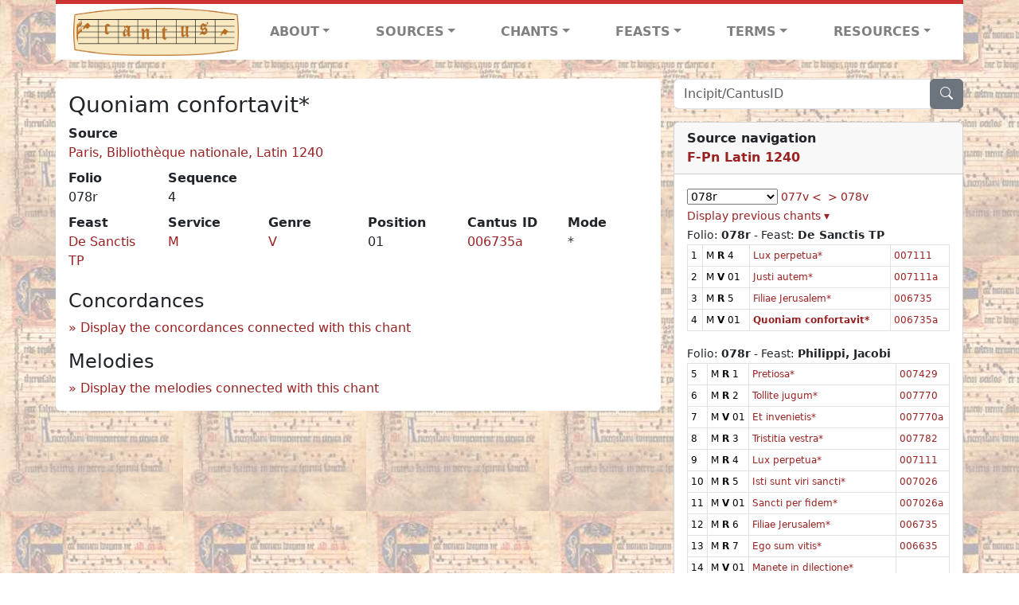

--- FILE ---
content_type: text/html; charset=utf-8
request_url: https://cantusdatabase.org/chant/405108
body_size: 207319
content:


<!DOCTYPE html>
<html lang="en">
    <head>
        
            <!-- Google tag (gtag.js) -->
            <script async src="https://www.googletagmanager.com/gtag/js?id=G-JXEY1VRT2W"></script>
            <script>
                window.dataLayer = window.dataLayer || [];

                function gtag() {
                    dataLayer.push(arguments);
                }
                gtag('js', new Date());

                gtag('config', 'G-JXEY1VRT2W');
            </script>
        
        
        <title>Quoniam confortavit* | Cantus Database</title>
        <!-- Required meta tags -->
        <meta name="google-site-verification"
              content="EwxpNpZ_ZOQnetVVLELGn5-aD_beT3EQqUuI6glkArI" />
        <meta charset="utf-8" />
        <meta name="viewport"
              content="width=device-width, initial-scale=1, shrink-to-fit=no" />
        <link rel="icon" href="/static/favicon.ico" />
        <!-- Bootstrap CSS -->
        <link href="https://cdn.jsdelivr.net/npm/bootstrap@5.3.3/dist/css/bootstrap.min.css"
              rel="stylesheet"
              integrity="sha384-QWTKZyjpPEjISv5WaRU9OFeRpok6YctnYmDr5pNlyT2bRjXh0JMhjY6hW+ALEwIH"
              crossorigin="anonymous" />
        <!-- bootstrap CSS for icons -->
        <link rel="stylesheet"
              href="https://cdn.jsdelivr.net/npm/bootstrap-icons@1.11.3/font/bootstrap-icons.min.css" />
        <!-- JS, Popper.js, and jQuery -->
        <script src="https://cdn.jsdelivr.net/npm/@popperjs/core@2.11.8/dist/umd/popper.min.js"
                integrity="sha384-I7E8VVD/ismYTF4hNIPjVp/Zjvgyol6VFvRkX/vR+Vc4jQkC+hVqc2pM8ODewa9r"
                crossorigin="anonymous"></script>
        <script src="https://cdn.jsdelivr.net/npm/bootstrap@5.3.3/dist/js/bootstrap.min.js"
                integrity="sha384-0pUGZvbkm6XF6gxjEnlmuGrJXVbNuzT9qBBavbLwCsOGabYfZo0T0to5eqruptLy"
                crossorigin="anonymous"></script>
        <link href="/static/css/style.css" rel="stylesheet" />
        <link href="/static/fonts/volpiano.css"
              rel="stylesheet"
              media="screen" />
        <link rel="preconnect" href="https://fonts.googleapis.com" />
        <link rel="preconnect" href="https://fonts.gstatic.com" crossorigin />
        <link href="https://fonts.googleapis.com/css2?family=Radio+Canada:ital,wght@0,300..700;1,300..700&display=swap"
              rel="stylesheet" />
        
    <script src="/static/js/chant_detail.js"></script>
    <link rel="stylesheet"
          href="https://cdn.jsdelivr.net/npm/bootstrap-icons@1.11.3/font/bootstrap-icons.min.css" />

    </head>
    <body>
        
            <header>
    <nav class="navbar navbar-expand-lg py-0">
        <div class="container bg-white border-top">
            
<a class="navbar-brand" href="/">
    <img class="img-fluid"
         src="/static/cantus-logo.png"
         alt="Cantus Database home"
         title="Cantus Database Home"
         loading="lazy" />
</a>
<!-- Hamburger button to show nav when screen is smaller-->
<button class="navbar-toggler"
        type="button"
        data-bs-toggle="collapse"
        data-bs-target="#navbar-links"
        aria-controls="navbarSupportedContent"
        aria-expanded="false"
        aria-label="Toggle navigation">
    <span class="navbar-toggler-icon"></span>
</button>
<ul class="collapse navbar-collapse navbar-nav text-lg-center align-items-start text-start"
    id="navbar-links">
    <!-- ABOUT -->
    <li class="nav-item dropdown flex-fill">
        <a class="nav-link dropdown-toggle fw-bold"
           href="#"
           id="navbarDropdownLinkAbout"
           role="button"
           data-bs-toggle="dropdown"
           aria-haspopup="true"
           aria-expanded="false">ABOUT</a>
        <div class="dropdown-menu" aria-labelledby="navbarDropdownLinkAbout">
            <a class="dropdown-item" href="/">Home</a>
            <a class="dropdown-item" href="/articles/">News</a>
            <a class="dropdown-item" href="/indexers/">Contributors</a>
            <a class="dropdown-item" href="/about/id-numbers/">ID Numbers: A History and
            Explanation</a>
            <a class="dropdown-item" href="/about/acknowledgements/">Acknowledgements</a>
            <a class="dropdown-item" href="/about/faq/">FAQ</a>
            <a class="dropdown-item"
               href="https://www.youtube.com/watch?v=iMmGrUxhPj4"
               target="_blank">Short Video
            Introduction (YouTube)</a>
            <a class="dropdown-item" href="/about/principles-of-indexing/">Basic Principles of Indexing</a>
            
        </div>
    </li>
    <!-- SOURCES -->
    <li class="nav-item dropdown flex-fill">
        <a class="nav-link dropdown-toggle fw-bold"
           href="#"
           id="navbarDropdownLinkSources"
           role="button"
           data-bs-toggle="dropdown"
           aria-haspopup="true"
           aria-expanded="false">SOURCES</a>
        <div class="dropdown-menu" aria-labelledby="navbarDropdownLinkSources">
            <a class="dropdown-item" href="/sources/?segment=4063">Cantus DB: Sources with Inventories</a>
            <a class="dropdown-item"
               href="/CanadianChantDB/">Canadian Chant Database</a>
            <a class="dropdown-item" href="/Cantorales/">Cantorales in the Americas and Beyond</a>
            <a class="dropdown-item" href="/sources/?segment=4064">Sequence Database (Clavis Sequentiarum by Calvin Bower)</a>
            <a class="dropdown-item" href="/sources/">All Sources</a>
        </div>
    </li>
    <!-- CHANTS -->
    <li class="nav-item dropdown flex-fill">
        <a class="nav-link dropdown-toggle fw-bold"
           href="#"
           id="navbarDropdownLinkChants"
           role="button"
           data-bs-toggle="dropdown"
           aria-haspopup="true"
           aria-expanded="false">CHANTS</a>
        <div class="dropdown-menu" aria-labelledby="navbarDropdownLinkChants">
            <a class="dropdown-item" href="/chant-search/">Chant Search</a>
            <a class="dropdown-item" href="/melody/">Search by melody</a>
            <a class="dropdown-item" href="/sequences/">Clavis Sequentiarum (Sequence Database by Calvin
            Bower)</a>
        </div>
    </li>
    <!-- FEASTS -->
    <li class="nav-item dropdown flex-fill">
        <a class="nav-link dropdown-toggle fw-bold"
           href="#"
           id="navbarDropdownLinkFeasts"
           role="button"
           data-bs-toggle="dropdown"
           aria-haspopup="true"
           aria-expanded="false">FEASTS</a>
        <div class="dropdown-menu" aria-labelledby="navbarDropdownLinkFeasts">
            <a class="dropdown-item" href="/feasts/">List of all feasts</a>
            <a class="dropdown-item" href="/feasts/?date=sanc">Sanctorale</a>
            <a class="dropdown-item" href="/feasts/?date=temp">Temporale</a>
        </div>
    </li>
    <!-- TERMS -->
    <li class="nav-item dropdown flex-fill">
        <a class="nav-link dropdown-toggle fw-bold"
           href="#"
           id="navbarDropdownLinkTerms"
           role="button"
           data-bs-toggle="dropdown"
           aria-haspopup="true"
           aria-expanded="false">TERMS</a>
        <div class="dropdown-menu" aria-labelledby="navbarDropdownLinkTerms">
            <a class="dropdown-item" href="/genres/">Genre abbreviations</a>
            <a class="dropdown-item" href="/services/">Service abbreviations</a>
            <a class="dropdown-item" href="/description/">Fields</a>
        </div>
    </li>
    <!-- RESOURCES -->
    <li class="nav-item dropdown flex-fill">
        <a class="nav-link dropdown-toggle fw-bold"
           href="#"
           id="navbarDropdownLinkResources"
           role="button"
           data-bs-toggle="dropdown"
           aria-haspopup="true"
           aria-expanded="false">RESOURCES</a>
        <div class="dropdown-menu dropdown-menu-end"
             aria-labelledby="navbarDropdownLinkResources">
            <a class="dropdown-item" href="/tutorial/">Tutorial for Cantus Contributors</a>
            <a class="dropdown-item" href="/documents/">Key Instructional Documents</a>
            <a class="dropdown-item"
               href="https://sites.google.com/view/cantus-procedures-manual/home"
               target="_blank">Cantus Database Procedures Manual</a>
            <a class="dropdown-item" href="/citations/">Citation Style</a>
            <a class="dropdown-item" href="/references/">References</a>
        </div>
    </li>
</ul>

        </div>
    </nav>
</header>

        
        <!-- Content goes here, using the extends tag from Django -->
        <main role="main" class="content d-flex">
            
    <div class="container my-4">
        <div class="row d-lg-block">
            <div class="col-lg-4 p-0 ps-lg-3 sidebar float-end">
                
    <div class="search-bar mb-3"><script src="/static/js/search_bar.js"></script>
<div class="position-relative">
    <form method="GET" action="/chant-search/" autocomplete="off">
        <div class="input-group">
            <input type="search"
                   class="form-control"
                   placeholder="Incipit/CantusID"
                   id="searchBar"
                   name="search_bar" />
            <div class="input-group-append">
                <button class="btn btn-secondary" type="submit">
                    <i class="bi bi-search"></i>
                </button>
            </div>
        </div>
    </form>
    <!--The chants returned by the ajax call go here-->
    <div id="chantsDiv" class="position-absolute z-1 w-100"></div>
</div>
</div>

            </div>
            <div class="p-3 mb-3 mb-lg-0 col-lg-8 bg-white rounded float-start">
                
    <!--Display "submit success" message -->
    
    
    <h3>Quoniam confortavit*</h3>
    <dl>
        <div class="row">
            
                <div class="col">
                    <dt>Source</dt>
                    <dd>
                        <a href="/source/123629">Paris, Bibliothèque nationale, Latin 1240</a>
                    </dd>
                </div>
            
            
        </div>
        <div class="row">
            
                <div class="col-lg-2 col-6">
                    <dt>Folio</dt>
                    <dd>
                        078r
                    </dd>
                </div>
            
            
                
                <div class="col-lg-2 col-6">
                    <dt>Sequence</dt>
                    <dd>
                        4
                    </dd>
                </div>
            
            
        </div>
        <div class="row">
            
                <div class="col-lg-2 col-6">
                    <dt>Feast</dt>
                    <dd>
                        <a href="/feast/1575"
                           title="Common of Saints, Eastertide">De Sanctis TP</a>
                    </dd>
                </div>
            
            
                <div class="col-lg-2 col-6">
                    <dt>Service</dt>
                    <dd>
                        <a href="/service/4153"
                           title="Matins">M</a>
                    </dd>
                </div>
            
            
                <div class="col-lg-2 col-6">
                    <dt>Genre</dt>
                    <dd>
                        <a href="/genre/161"
                           title="Responsory verse">V</a>
                    </dd>
                </div>
            
            
                <div class="col-lg-2 col-6">
                    <dt>Position</dt>
                    <dd>
                        01
                    </dd>
                </div>
            
            
                <div class="col-lg-2 col-6">
                    <dt>Cantus ID</dt>
                    <dd>
                        <a href="https://cantusindex.org/id/006735a" target="_blank">006735a</a>
                    </dd>
                </div>
            
            
                <div class="col-lg-2 col-6">
                    <dt>Mode</dt>
                    <dd>
                        *
                    </dd>
                </div>
            
        </div>
        <div class="row">
            
            
            
            
            
            
        </div>
        <div class="row">
            
            
        </div>
        
        
        
        <!-- See #1635. Temporarily disable volpiano display for this source. -->
        
        
        <!-- See #1635. Temporarily disable volpiano display for this source. -->
        
        
        
    </dl>
    
        <h4 id="concordances">Concordances</h4>
        <span id="concordancesLoadingStatus" class="d-none link-color"><b>Loading concordances...</b></span>
        <a id="concordanceButton"
           href="#"
           class="guillemet"
           onclick="getConcordances('006735a'); return false;">Display the concordances connected with this chant</a>
        <div id="concordancesDiv" class="mb-3">
            <div class="row">
                <div class="col-8" id="concordancesSummaryDiv"></div>
            </div>
            <div class="row">
                <div class="col" id="concordancesTableDiv"></div>
            </div>
        </div>
        <h4>Melodies</h4>
        <span id="melodyLoadingPrompt" class="d-none link-color"><b>Loading melodies...</b></span>
        <a id="melodyButton"
           href="#"
           class="guillemet"
           onclick="loadMelodies('006735a'); return false;">Display the melodies connected with this chant</a>
        <div id="melodyDiv"></div>
    

            </div>
            <div class="col-lg-4 p-0 ps-lg-3 sidebar float-end">
                
    
        <div class="card mb-3 w-100">
            <div class="card-header">
                <b>Source navigation</b>
                <br />
                
                    <a href="/source/123629"
                       title="Paris, Bibliothèque nationale, Latin 1240"> <b>F-Pn Latin 1240</b> </a>
                
            </div>
            
                <div class="card-body">
                    <small>
                        <!--a small selector of all folios of this source-->
                        <select name="folios"
                                id="folioSelect"
                                class="w-30"
                                onchange="jumpToFolio('123629')">
                            <option value="">Select a folio</option>
                            
                                
                                    <option value="066r">066r</option>
                                
                            
                                
                                    <option value="066v">066v</option>
                                
                            
                                
                                    <option value="067r">067r</option>
                                
                            
                                
                                    <option value="067v">067v</option>
                                
                            
                                
                                    <option value="068r">068r</option>
                                
                            
                                
                                    <option value="068v">068v</option>
                                
                            
                                
                                    <option value="069r">069r</option>
                                
                            
                                
                                    <option value="069v">069v</option>
                                
                            
                                
                                    <option value="070r">070r</option>
                                
                            
                                
                                    <option value="070v">070v</option>
                                
                            
                                
                                    <option value="071r">071r</option>
                                
                            
                                
                                    <option value="071v">071v</option>
                                
                            
                                
                                    <option value="072r">072r</option>
                                
                            
                                
                                    <option value="072v">072v</option>
                                
                            
                                
                                    <option value="073r">073r</option>
                                
                            
                                
                                    <option value="073v">073v</option>
                                
                            
                                
                                    <option value="074r">074r</option>
                                
                            
                                
                                    <option value="074v">074v</option>
                                
                            
                                
                                    <option value="075r">075r</option>
                                
                            
                                
                                    <option value="075v">075v</option>
                                
                            
                                
                                    <option value="076r">076r</option>
                                
                            
                                
                                    <option value="076v">076v</option>
                                
                            
                                
                                    <option value="077r">077r</option>
                                
                            
                                
                                    <option value="077v">077v</option>
                                
                            
                                
                                    <option selected value="078r">078r</option>
                                
                            
                                
                                    <option value="078v">078v</option>
                                
                            
                        </select>
                        
                            <a href="/source/123629/chants/?folio=077v">077v <</a>
                        
                        
                            &nbsp;<a href="/source/123629/chants/?folio=078v">> 078v</a>
                        
                        
                        
                            <br />
                            <div id="previousDiv" style="display:none">
                                
                                    Folio: <b>077v</b> - Feast: <b>Sabbato in Albis</b>
                                    <table class="table table-sm small table-bordered">
                                        
                                            <tr>
                                                <td>1</td>
                                                <td>
                                                    <span title="Antiphons for the Magnificat or Benedictus (&quot;in evangelio&quot;)">
                                                        E
                                                    </span>
                                                    <b title="Antiphon">A</b>
                                                    1
                                                </td>
                                                <td>
                                                    <a href="/chant/405055">Currebant duo*</a>
                                                </td>
                                                <td>
                                                    <a href="https://cantusindex.org/id/002081" target="_blank">
                                                        002081
                                                    </a>
                                                </td>
                                            </tr>
                                        
                                            <tr>
                                                <td>2</td>
                                                <td>
                                                    <span title="Antiphons for the Magnificat or Benedictus (&quot;in evangelio&quot;)">
                                                        E
                                                    </span>
                                                    <b title="Antiphon">A</b>
                                                    2
                                                </td>
                                                <td>
                                                    <a href="/chant/405056">Jesum qui crucifixus*</a>
                                                </td>
                                                <td>
                                                    <a href="https://cantusindex.org/id/003484" target="_blank">
                                                        003484
                                                    </a>
                                                </td>
                                            </tr>
                                        
                                            <tr>
                                                <td>3</td>
                                                <td>
                                                    <span title="Antiphons for the Magnificat or Benedictus (&quot;in evangelio&quot;)">
                                                        E
                                                    </span>
                                                    <b title="Antiphon">A</b>
                                                    3
                                                </td>
                                                <td>
                                                    <a href="/chant/405057">Cum esset sero*</a>
                                                </td>
                                                <td>
                                                    <a href="https://cantusindex.org/id/002002" target="_blank">
                                                        002002
                                                    </a>
                                                </td>
                                            </tr>
                                        
                                    </table>
                                
                                    Folio: <b>077v</b> - Feast: <b>Octava Paschae</b>
                                    <table class="table table-sm small table-bordered">
                                        
                                            <tr>
                                                <td>4</td>
                                                <td>
                                                    <span title="Matins">
                                                        M
                                                    </span>
                                                    <b title="Invitatory antiphon">I</b>
                                                    
                                                </td>
                                                <td>
                                                    <a href="/chant/405058">Alleluia ii</a>
                                                </td>
                                                <td>
                                                    <a href="https://cantusindex.org/id/001022" target="_blank">
                                                        001022
                                                    </a>
                                                </td>
                                            </tr>
                                        
                                            <tr>
                                                <td>5</td>
                                                <td>
                                                    <span title="Antiphons for the Magnificat or Benedictus (&quot;in evangelio&quot;)">
                                                        E
                                                    </span>
                                                    <b title="Antiphon">A</b>
                                                    1
                                                </td>
                                                <td>
                                                    <a href="/chant/405059">Mitte manum tuam*</a>
                                                </td>
                                                <td>
                                                    <a href="https://cantusindex.org/id/003797" target="_blank">
                                                        003797
                                                    </a>
                                                </td>
                                            </tr>
                                        
                                            <tr>
                                                <td>6</td>
                                                <td>
                                                    <span title="Antiphons for the Magnificat or Benedictus (&quot;in evangelio&quot;)">
                                                        E
                                                    </span>
                                                    <b title="Antiphon">A</b>
                                                    2
                                                </td>
                                                <td>
                                                    <a href="/chant/405060">Quia vidisti me*</a>
                                                </td>
                                                <td>
                                                    <a href="https://cantusindex.org/id/004513" target="_blank">
                                                        004513
                                                    </a>
                                                </td>
                                            </tr>
                                        
                                            <tr>
                                                <td>7</td>
                                                <td>
                                                    <span title="Antiphons for the Magnificat or Benedictus (&quot;in evangelio&quot;)">
                                                        E
                                                    </span>
                                                    <b title="Antiphon">A</b>
                                                    3
                                                </td>
                                                <td>
                                                    <a href="/chant/405061">Misi digitum meum*</a>
                                                </td>
                                                <td>
                                                    <a href="https://cantusindex.org/id/003782" target="_blank">
                                                        003782
                                                    </a>
                                                </td>
                                            </tr>
                                        
                                            <tr>
                                                <td>8</td>
                                                <td>
                                                    <span title="Antiphons for the Magnificat or Benedictus (&quot;in evangelio&quot;)">
                                                        E
                                                    </span>
                                                    <b title="Antiphon">A</b>
                                                    4
                                                </td>
                                                <td>
                                                    <a href="/chant/405062">Multa quidem*</a>
                                                </td>
                                                <td>
                                                    <a href="https://cantusindex.org/id/003828" target="_blank">
                                                        003828
                                                    </a>
                                                </td>
                                            </tr>
                                        
                                            <tr>
                                                <td>9</td>
                                                <td>
                                                    <span title="Antiphons for the Magnificat or Benedictus (&quot;in evangelio&quot;)">
                                                        E
                                                    </span>
                                                    <b title="Antiphon">A</b>
                                                    5
                                                </td>
                                                <td>
                                                    <a href="/chant/405063">Haec autem scripta sunt*</a>
                                                </td>
                                                <td>
                                                    <a href="https://cantusindex.org/id/002993" target="_blank">
                                                        002993
                                                    </a>
                                                </td>
                                            </tr>
                                        
                                    </table>
                                
                                    Folio: <b>077v</b> - Feast: <b>In tempore Paschae</b>
                                    <table class="table table-sm small table-bordered">
                                        
                                            <tr>
                                                <td>10</td>
                                                <td>
                                                    <span title="Antiphons for the Magnificat or Benedictus (&quot;in evangelio&quot;)">
                                                        E
                                                    </span>
                                                    <b title="Antiphon">A</b>
                                                    1
                                                </td>
                                                <td>
                                                    <a href="/chant/405064">Surgens autem*</a>
                                                </td>
                                                <td>
                                                    <a href="https://cantusindex.org/id/005075" target="_blank">
                                                        005075
                                                    </a>
                                                </td>
                                            </tr>
                                        
                                            <tr>
                                                <td>11</td>
                                                <td>
                                                    <span title="Antiphons for the Magnificat or Benedictus (&quot;in evangelio&quot;)">
                                                        E
                                                    </span>
                                                    <b title="Antiphon">A</b>
                                                    2
                                                </td>
                                                <td>
                                                    <a href="/chant/405065">Post dies octo*</a>
                                                </td>
                                                <td>
                                                    <a href="https://cantusindex.org/id/004326" target="_blank">
                                                        004326
                                                    </a>
                                                </td>
                                            </tr>
                                        
                                            <tr>
                                                <td>12</td>
                                                <td>
                                                    <span title="Antiphons for the Magnificat or Benedictus (&quot;in evangelio&quot;)">
                                                        E
                                                    </span>
                                                    <b title="Antiphon">A</b>
                                                    3
                                                </td>
                                                <td>
                                                    <a href="/chant/405066">Et ingressae*</a>
                                                </td>
                                                <td>
                                                    <a href="https://cantusindex.org/id/002707" target="_blank">
                                                        002707
                                                    </a>
                                                </td>
                                            </tr>
                                        
                                            <tr>
                                                <td>13</td>
                                                <td>
                                                    <span title="Antiphons for the Magnificat or Benedictus (&quot;in evangelio&quot;)">
                                                        E
                                                    </span>
                                                    <b title="Antiphon">A</b>
                                                    4
                                                </td>
                                                <td>
                                                    <a href="/chant/405067">Alleluia noli flere*</a>
                                                </td>
                                                <td>
                                                    <a href="https://cantusindex.org/id/001348" target="_blank">
                                                        001348
                                                    </a>
                                                </td>
                                            </tr>
                                        
                                            <tr>
                                                <td>14</td>
                                                <td>
                                                    <span title="Antiphons for the Magnificat or Benedictus (&quot;in evangelio&quot;)">
                                                        E
                                                    </span>
                                                    <b title="Antiphon">A</b>
                                                    5
                                                </td>
                                                <td>
                                                    <a href="/chant/405068">Ite nuntiate*</a>
                                                </td>
                                                <td>
                                                    <a href="https://cantusindex.org/id/003462" target="_blank">
                                                        003462
                                                    </a>
                                                </td>
                                            </tr>
                                        
                                            <tr>
                                                <td>15</td>
                                                <td>
                                                    <span title="Antiphons for the Magnificat or Benedictus (&quot;in evangelio&quot;)">
                                                        E
                                                    </span>
                                                    <b title="Antiphon">A</b>
                                                    6
                                                </td>
                                                <td>
                                                    <a href="/chant/405069">Ardens est*</a>
                                                </td>
                                                <td>
                                                    <a href="https://cantusindex.org/id/001479" target="_blank">
                                                        001479
                                                    </a>
                                                </td>
                                            </tr>
                                        
                                            <tr>
                                                <td>16</td>
                                                <td>
                                                    <span title="Antiphons for the Magnificat or Benedictus (&quot;in evangelio&quot;)">
                                                        E
                                                    </span>
                                                    <b title="Antiphon">A</b>
                                                    7
                                                </td>
                                                <td>
                                                    <a href="/chant/405070">Alleluia lapis revolutus*</a>
                                                </td>
                                                <td>
                                                    <a href="https://cantusindex.org/id/001345" target="_blank">
                                                        001345
                                                    </a>
                                                </td>
                                            </tr>
                                        
                                            <tr>
                                                <td>17</td>
                                                <td>
                                                    <span title="Antiphons for the Magnificat or Benedictus (&quot;in evangelio&quot;)">
                                                        E
                                                    </span>
                                                    <b title="Antiphon">A</b>
                                                    8
                                                </td>
                                                <td>
                                                    <a href="/chant/405071">Surrexit Christus*</a>
                                                </td>
                                                <td>
                                                    <a href="https://cantusindex.org/id/005077" target="_blank">
                                                        005077
                                                    </a>
                                                </td>
                                            </tr>
                                        
                                            <tr>
                                                <td>18</td>
                                                <td>
                                                    <span title="Antiphons for the Magnificat or Benedictus (&quot;in evangelio&quot;)">
                                                        E
                                                    </span>
                                                    <b title="Antiphon">A</b>
                                                    9
                                                </td>
                                                <td>
                                                    <a href="/chant/405072">Surrexit dominus de*</a>
                                                </td>
                                                <td>
                                                    <a href="https://cantusindex.org/id/005079" target="_blank">
                                                        005079
                                                    </a>
                                                </td>
                                            </tr>
                                        
                                    </table>
                                
                                    Folio: <b>077v</b> - Feast: <b>Dom. 2 p. Pascha</b>
                                    <table class="table table-sm small table-bordered">
                                        
                                            <tr>
                                                <td>19</td>
                                                <td>
                                                    <span title="Antiphons for the Magnificat or Benedictus (&quot;in evangelio&quot;)">
                                                        E
                                                    </span>
                                                    <b title="Antiphon">A</b>
                                                    1
                                                </td>
                                                <td>
                                                    <a href="/chant/405073">Ego sum pastor bonus*</a>
                                                </td>
                                                <td>
                                                    <a href="https://cantusindex.org/id/None" target="_blank">
                                                        
                                                    </a>
                                                </td>
                                            </tr>
                                        
                                            <tr>
                                                <td>20</td>
                                                <td>
                                                    <span title="Antiphons for the Magnificat or Benedictus (&quot;in evangelio&quot;)">
                                                        E
                                                    </span>
                                                    <b title="Antiphon">A</b>
                                                    2
                                                </td>
                                                <td>
                                                    <a href="/chant/405074">Ego sum pastor bonus*</a>
                                                </td>
                                                <td>
                                                    <a href="https://cantusindex.org/id/None" target="_blank">
                                                        
                                                    </a>
                                                </td>
                                            </tr>
                                        
                                            <tr>
                                                <td>21</td>
                                                <td>
                                                    <span title="Antiphons for the Magnificat or Benedictus (&quot;in evangelio&quot;)">
                                                        E
                                                    </span>
                                                    <b title="Antiphon">A</b>
                                                    3
                                                </td>
                                                <td>
                                                    <a href="/chant/405075">Ego sum pastor ovium*</a>
                                                </td>
                                                <td>
                                                    <a href="https://cantusindex.org/id/002598" target="_blank">
                                                        002598
                                                    </a>
                                                </td>
                                            </tr>
                                        
                                            <tr>
                                                <td>22</td>
                                                <td>
                                                    <span title="Antiphons for the Magnificat or Benedictus (&quot;in evangelio&quot;)">
                                                        E
                                                    </span>
                                                    <b title="Antiphon">A</b>
                                                    4
                                                </td>
                                                <td>
                                                    <a href="/chant/405076">Pastor bonus*</a>
                                                </td>
                                                <td>
                                                    <a href="https://cantusindex.org/id/004223" target="_blank">
                                                        004223
                                                    </a>
                                                </td>
                                            </tr>
                                        
                                            <tr>
                                                <td>23</td>
                                                <td>
                                                    <span title="Antiphons for the Magnificat or Benedictus (&quot;in evangelio&quot;)">
                                                        E
                                                    </span>
                                                    <b title="Antiphon">A</b>
                                                    5
                                                </td>
                                                <td>
                                                    <a href="/chant/405077">Mercennarius est*</a>
                                                </td>
                                                <td>
                                                    <a href="https://cantusindex.org/id/003747" target="_blank">
                                                        003747
                                                    </a>
                                                </td>
                                            </tr>
                                        
                                            <tr>
                                                <td>24</td>
                                                <td>
                                                    <span title="Antiphons for the Magnificat or Benedictus (&quot;in evangelio&quot;)">
                                                        E
                                                    </span>
                                                    <b title="Antiphon">A</b>
                                                    6
                                                </td>
                                                <td>
                                                    <a href="/chant/405078">Sicut novit me pater*</a>
                                                </td>
                                                <td>
                                                    <a href="https://cantusindex.org/id/004943" target="_blank">
                                                        004943
                                                    </a>
                                                </td>
                                            </tr>
                                        
                                            <tr>
                                                <td>25</td>
                                                <td>
                                                    <span title="Antiphons for the Magnificat or Benedictus (&quot;in evangelio&quot;)">
                                                        E
                                                    </span>
                                                    <b title="Antiphon">A</b>
                                                    7
                                                </td>
                                                <td>
                                                    <a href="/chant/405079">Alias oves*</a>
                                                </td>
                                                <td>
                                                    <a href="https://cantusindex.org/id/001320" target="_blank">
                                                        001320
                                                    </a>
                                                </td>
                                            </tr>
                                        
                                            <tr>
                                                <td>26</td>
                                                <td>
                                                    <span title="Antiphons for the Magnificat or Benedictus (&quot;in evangelio&quot;)">
                                                        E
                                                    </span>
                                                    <b title="Antiphon">A</b>
                                                    8
                                                </td>
                                                <td>
                                                    <a href="/chant/405080">Alias oves habeo*</a>
                                                </td>
                                                <td>
                                                    <a href="https://cantusindex.org/id/001320" target="_blank">
                                                        001320
                                                    </a>
                                                </td>
                                            </tr>
                                        
                                    </table>
                                
                                    Folio: <b>077v</b> - Feast: <b>Dom. 3 p. Pascha</b>
                                    <table class="table table-sm small table-bordered">
                                        
                                            <tr>
                                                <td>27</td>
                                                <td>
                                                    <span title="Antiphons for the Magnificat or Benedictus (&quot;in evangelio&quot;)">
                                                        E
                                                    </span>
                                                    <b title="Antiphon">A</b>
                                                    1
                                                </td>
                                                <td>
                                                    <a href="/chant/405081">Modicum et non videbitis*</a>
                                                </td>
                                                <td>
                                                    <a href="https://cantusindex.org/id/None" target="_blank">
                                                        
                                                    </a>
                                                </td>
                                            </tr>
                                        
                                            <tr>
                                                <td>28</td>
                                                <td>
                                                    <span title="Antiphons for the Magnificat or Benedictus (&quot;in evangelio&quot;)">
                                                        E
                                                    </span>
                                                    <b title="Antiphon">A</b>
                                                    2
                                                </td>
                                                <td>
                                                    <a href="/chant/405082">Amen amen dico vobis*</a>
                                                </td>
                                                <td>
                                                    <a href="https://cantusindex.org/id/001375" target="_blank">
                                                        001375
                                                    </a>
                                                </td>
                                            </tr>
                                        
                                            <tr>
                                                <td>29</td>
                                                <td>
                                                    <span title="Antiphons for the Magnificat or Benedictus (&quot;in evangelio&quot;)">
                                                        E
                                                    </span>
                                                    <b title="Antiphon">A</b>
                                                    3
                                                </td>
                                                <td>
                                                    <a href="/chant/405083">Tristitia vestra*</a>
                                                </td>
                                                <td>
                                                    <a href="https://cantusindex.org/id/005190" target="_blank">
                                                        005190
                                                    </a>
                                                </td>
                                            </tr>
                                        
                                            <tr>
                                                <td>30</td>
                                                <td>
                                                    <span title="Antiphons for the Magnificat or Benedictus (&quot;in evangelio&quot;)">
                                                        E
                                                    </span>
                                                    <b title="Antiphon">A</b>
                                                    4
                                                </td>
                                                <td>
                                                    <a href="/chant/405084">Iterum autem*</a>
                                                </td>
                                                <td>
                                                    <a href="https://cantusindex.org/id/003465" target="_blank">
                                                        003465
                                                    </a>
                                                </td>
                                            </tr>
                                        
                                            <tr>
                                                <td>31</td>
                                                <td>
                                                    <span title="Antiphons for the Magnificat or Benedictus (&quot;in evangelio&quot;)">
                                                        E
                                                    </span>
                                                    <b title="Antiphon">A</b>
                                                    5
                                                </td>
                                                <td>
                                                    <a href="/chant/405085">Iterum videbo*</a>
                                                </td>
                                                <td>
                                                    <a href="https://cantusindex.org/id/003464" target="_blank">
                                                        003464
                                                    </a>
                                                </td>
                                            </tr>
                                        
                                    </table>
                                
                                    Folio: <b>077v</b> - Feast: <b>Dom. 4 p. Pascha</b>
                                    <table class="table table-sm small table-bordered">
                                        
                                            <tr>
                                                <td>32</td>
                                                <td>
                                                    <span title="Antiphons for the Magnificat or Benedictus (&quot;in evangelio&quot;)">
                                                        E
                                                    </span>
                                                    <b title="Antiphon">A</b>
                                                    1
                                                </td>
                                                <td>
                                                    <a href="/chant/405086">Vado ad eum qui misit*</a>
                                                </td>
                                                <td>
                                                    <a href="https://cantusindex.org/id/None" target="_blank">
                                                        
                                                    </a>
                                                </td>
                                            </tr>
                                        
                                            <tr>
                                                <td>33</td>
                                                <td>
                                                    <span title="Antiphons for the Magnificat or Benedictus (&quot;in evangelio&quot;)">
                                                        E
                                                    </span>
                                                    <b title="Antiphon">A</b>
                                                    2
                                                </td>
                                                <td>
                                                    <a href="/chant/405087">Ego veritatem dico*</a>
                                                </td>
                                                <td>
                                                    <a href="https://cantusindex.org/id/None" target="_blank">
                                                        
                                                    </a>
                                                </td>
                                            </tr>
                                        
                                            <tr>
                                                <td>34</td>
                                                <td>
                                                    <span title="Antiphons for the Magnificat or Benedictus (&quot;in evangelio&quot;)">
                                                        E
                                                    </span>
                                                    <b title="Antiphon">A</b>
                                                    3
                                                </td>
                                                <td>
                                                    <a href="/chant/405088">Dum venerit paraclitus*</a>
                                                </td>
                                                <td>
                                                    <a href="https://cantusindex.org/id/None" target="_blank">
                                                        
                                                    </a>
                                                </td>
                                            </tr>
                                        
                                            <tr>
                                                <td>35</td>
                                                <td>
                                                    <span title="Antiphons for the Magnificat or Benedictus (&quot;in evangelio&quot;)">
                                                        E
                                                    </span>
                                                    <b title="Antiphon">A</b>
                                                    4
                                                </td>
                                                <td>
                                                    <a href="/chant/405089">Adhuc multa*</a>
                                                </td>
                                                <td>
                                                    <a href="https://cantusindex.org/id/001276" target="_blank">
                                                        001276
                                                    </a>
                                                </td>
                                            </tr>
                                        
                                            <tr>
                                                <td>36</td>
                                                <td>
                                                    <span title="Antiphons for the Magnificat or Benedictus (&quot;in evangelio&quot;)">
                                                        E
                                                    </span>
                                                    <b title="Antiphon">A</b>
                                                    5
                                                </td>
                                                <td>
                                                    <a href="/chant/405090">Cum autem venerit*</a>
                                                </td>
                                                <td>
                                                    <a href="https://cantusindex.org/id/001990" target="_blank">
                                                        001990
                                                    </a>
                                                </td>
                                            </tr>
                                        
                                            <tr>
                                                <td>37</td>
                                                <td>
                                                    <span title="Antiphons for the Magnificat or Benedictus (&quot;in evangelio&quot;)">
                                                        E
                                                    </span>
                                                    <b title="Antiphon">A</b>
                                                    6
                                                </td>
                                                <td>
                                                    <a href="/chant/405091">Non enim loquetur*</a>
                                                </td>
                                                <td>
                                                    <a href="https://cantusindex.org/id/003909" target="_blank">
                                                        003909
                                                    </a>
                                                </td>
                                            </tr>
                                        
                                            <tr>
                                                <td>38</td>
                                                <td>
                                                    <span title="Antiphons for the Magnificat or Benedictus (&quot;in evangelio&quot;)">
                                                        E
                                                    </span>
                                                    <b title="Antiphon">A</b>
                                                    7
                                                </td>
                                                <td>
                                                    <a href="/chant/405092">Ille me clarificabit*</a>
                                                </td>
                                                <td>
                                                    <a href="https://cantusindex.org/id/003172" target="_blank">
                                                        003172
                                                    </a>
                                                </td>
                                            </tr>
                                        
                                            <tr>
                                                <td>39</td>
                                                <td>
                                                    <span title="Antiphons for the Magnificat or Benedictus (&quot;in evangelio&quot;)">
                                                        E
                                                    </span>
                                                    <b title="Antiphon">A</b>
                                                    8
                                                </td>
                                                <td>
                                                    <a href="/chant/405093">Ille me clarificabit*</a>
                                                </td>
                                                <td>
                                                    <a href="https://cantusindex.org/id/003172" target="_blank">
                                                        003172
                                                    </a>
                                                </td>
                                            </tr>
                                        
                                    </table>
                                
                                    Folio: <b>077v</b> - Feast: <b>Dom. 5 p. Pascha</b>
                                    <table class="table table-sm small table-bordered">
                                        
                                            <tr>
                                                <td>40</td>
                                                <td>
                                                    <span title="Antiphons for the Magnificat or Benedictus (&quot;in evangelio&quot;)">
                                                        E
                                                    </span>
                                                    <b title="Antiphon">A</b>
                                                    1
                                                </td>
                                                <td>
                                                    <a href="/chant/405094">Usque modo*</a>
                                                </td>
                                                <td>
                                                    <a href="https://cantusindex.org/id/None" target="_blank">
                                                        
                                                    </a>
                                                </td>
                                            </tr>
                                        
                                            <tr>
                                                <td>41</td>
                                                <td>
                                                    <span title="Antiphons for the Magnificat or Benedictus (&quot;in evangelio&quot;)">
                                                        E
                                                    </span>
                                                    <b title="Antiphon">A</b>
                                                    2
                                                </td>
                                                <td>
                                                    <a href="/chant/405095">Petite et accipietis*</a>
                                                </td>
                                                <td>
                                                    <a href="https://cantusindex.org/id/004279" target="_blank">
                                                        004279
                                                    </a>
                                                </td>
                                            </tr>
                                        
                                            <tr>
                                                <td>42</td>
                                                <td>
                                                    <span title="Antiphons for the Magnificat or Benedictus (&quot;in evangelio&quot;)">
                                                        E
                                                    </span>
                                                    <b title="Antiphon">A</b>
                                                    3
                                                </td>
                                                <td>
                                                    <a href="/chant/405096">Ipse enim pater*</a>
                                                </td>
                                                <td>
                                                    <a href="https://cantusindex.org/id/202642" target="_blank">
                                                        202642
                                                    </a>
                                                </td>
                                            </tr>
                                        
                                            <tr>
                                                <td>43</td>
                                                <td>
                                                    <span title="Antiphons for the Magnificat or Benedictus (&quot;in evangelio&quot;)">
                                                        E
                                                    </span>
                                                    <b title="Antiphon">A</b>
                                                    4
                                                </td>
                                                <td>
                                                    <a href="/chant/405097">Exivi ad patre*</a>
                                                </td>
                                                <td>
                                                    <a href="https://cantusindex.org/id/002793" target="_blank">
                                                        002793
                                                    </a>
                                                </td>
                                            </tr>
                                        
                                            <tr>
                                                <td>44</td>
                                                <td>
                                                    <span title="Antiphons for the Magnificat or Benedictus (&quot;in evangelio&quot;)">
                                                        E
                                                    </span>
                                                    <b title="Antiphon">A</b>
                                                    5
                                                </td>
                                                <td>
                                                    <a href="/chant/405098">Nunc scimus*</a>
                                                </td>
                                                <td>
                                                    <a href="https://cantusindex.org/id/003977" target="_blank">
                                                        003977
                                                    </a>
                                                </td>
                                            </tr>
                                        
                                    </table>
                                
                                    Folio: <b>077v</b> - Feast: <b>De Sanctis TP</b>
                                    <table class="table table-sm small table-bordered">
                                        
                                            <tr>
                                                <td>45</td>
                                                <td>
                                                    <span title="Matins">
                                                        M
                                                    </span>
                                                    <b title="Responsory">R</b>
                                                    1
                                                </td>
                                                <td>
                                                    <a href="/chant/405099">Beatus vir*</a>
                                                </td>
                                                <td>
                                                    <a href="https://cantusindex.org/id/006231" target="_blank">
                                                        006231
                                                    </a>
                                                </td>
                                            </tr>
                                        
                                            <tr>
                                                <td>46</td>
                                                <td>
                                                    <span title="Matins">
                                                        M
                                                    </span>
                                                    <b title="Responsory verse">V</b>
                                                    01
                                                </td>
                                                <td>
                                                    <a href="/chant/405100">Potens in terra*</a>
                                                </td>
                                                <td>
                                                    <a href="https://cantusindex.org/id/006231a" target="_blank">
                                                        006231a
                                                    </a>
                                                </td>
                                            </tr>
                                        
                                            <tr>
                                                <td>47</td>
                                                <td>
                                                    <span title="Matins">
                                                        M
                                                    </span>
                                                    <b title="Responsory">R</b>
                                                    2
                                                </td>
                                                <td>
                                                    <a href="/chant/405101">Pretiosa*</a>
                                                </td>
                                                <td>
                                                    <a href="https://cantusindex.org/id/007429" target="_blank">
                                                        007429
                                                    </a>
                                                </td>
                                            </tr>
                                        
                                            <tr>
                                                <td>48</td>
                                                <td>
                                                    <span title="Matins">
                                                        M
                                                    </span>
                                                    <b title="Responsory verse">V</b>
                                                    01
                                                </td>
                                                <td>
                                                    <a href="/chant/405102">In conspectu*</a>
                                                </td>
                                                <td>
                                                    <a href="https://cantusindex.org/id/007429a" target="_blank">
                                                        007429a
                                                    </a>
                                                </td>
                                            </tr>
                                        
                                            <tr>
                                                <td>49</td>
                                                <td>
                                                    <span title="Matins">
                                                        M
                                                    </span>
                                                    <b title="Responsory">R</b>
                                                    3
                                                </td>
                                                <td>
                                                    <a href="/chant/405103">Tristitia vestra*</a>
                                                </td>
                                                <td>
                                                    <a href="https://cantusindex.org/id/007782" target="_blank">
                                                        007782
                                                    </a>
                                                </td>
                                            </tr>
                                        
                                            <tr>
                                                <td>50</td>
                                                <td>
                                                    <span title="Matins">
                                                        M
                                                    </span>
                                                    <b title="Responsory verse">V</b>
                                                    01
                                                </td>
                                                <td>
                                                    <a href="/chant/405104">Mundus autem*</a>
                                                </td>
                                                <td>
                                                    <a href="https://cantusindex.org/id/007782a" target="_blank">
                                                        007782a
                                                    </a>
                                                </td>
                                            </tr>
                                        
                                    </table>
                                
                            </div>
                            <a id="previousToggle"
                               href="#"
                               onclick="togglePrevious(); return false;">Display previous chants ▾</a>
                        
                        <br />
                        
                            
                                Folio: <b>078r</b> - Feast: <b title="Common of Saints, Eastertide">De Sanctis TP</b>
                                <table class="table table-sm small table-bordered">
                                    
                                        <tr>
                                            <td>1</td>
                                            <td>
                                                <span title="Matins">
                                                    M
                                                </span>
                                                <b title="Responsory">R</b>
                                                4
                                            </td>
                                            <td>
                                                <a href="/chant/405105">
                                                    
                                                        Lux perpetua*
                                                    
                                                </a>
                                            </td>
                                            <td>
                                                <a href="https://cantusindex.org/id/007111" target="_blank">
                                                    007111
                                                </a>
                                            </td>
                                        </tr>
                                    
                                        <tr>
                                            <td>2</td>
                                            <td>
                                                <span title="Matins">
                                                    M
                                                </span>
                                                <b title="Responsory verse">V</b>
                                                01
                                            </td>
                                            <td>
                                                <a href="/chant/405106">
                                                    
                                                        Justi autem*
                                                    
                                                </a>
                                            </td>
                                            <td>
                                                <a href="https://cantusindex.org/id/007111a" target="_blank">
                                                    007111a
                                                </a>
                                            </td>
                                        </tr>
                                    
                                        <tr>
                                            <td>3</td>
                                            <td>
                                                <span title="Matins">
                                                    M
                                                </span>
                                                <b title="Responsory">R</b>
                                                5
                                            </td>
                                            <td>
                                                <a href="/chant/405107">
                                                    
                                                        Filiae Jerusalem*
                                                    
                                                </a>
                                            </td>
                                            <td>
                                                <a href="https://cantusindex.org/id/006735" target="_blank">
                                                    006735
                                                </a>
                                            </td>
                                        </tr>
                                    
                                        <tr>
                                            <td>4</td>
                                            <td>
                                                <span title="Matins">
                                                    M
                                                </span>
                                                <b title="Responsory verse">V</b>
                                                01
                                            </td>
                                            <td>
                                                <a href="/chant/405108">
                                                    
                                                        <b>Quoniam confortavit*</b>
                                                    
                                                </a>
                                            </td>
                                            <td>
                                                <a href="https://cantusindex.org/id/006735a" target="_blank">
                                                    006735a
                                                </a>
                                            </td>
                                        </tr>
                                    
                                </table>
                            
                                Folio: <b>078r</b> - Feast: <b title="Philip and James, Apostles">Philippi, Jacobi</b>
                                <table class="table table-sm small table-bordered">
                                    
                                        <tr>
                                            <td>5</td>
                                            <td>
                                                <span title="Matins">
                                                    M
                                                </span>
                                                <b title="Responsory">R</b>
                                                1
                                            </td>
                                            <td>
                                                <a href="/chant/405109">
                                                    
                                                        Pretiosa*
                                                    
                                                </a>
                                            </td>
                                            <td>
                                                <a href="https://cantusindex.org/id/007429" target="_blank">
                                                    007429
                                                </a>
                                            </td>
                                        </tr>
                                    
                                        <tr>
                                            <td>6</td>
                                            <td>
                                                <span title="Matins">
                                                    M
                                                </span>
                                                <b title="Responsory">R</b>
                                                2
                                            </td>
                                            <td>
                                                <a href="/chant/405110">
                                                    
                                                        Tollite jugum*
                                                    
                                                </a>
                                            </td>
                                            <td>
                                                <a href="https://cantusindex.org/id/007770" target="_blank">
                                                    007770
                                                </a>
                                            </td>
                                        </tr>
                                    
                                        <tr>
                                            <td>7</td>
                                            <td>
                                                <span title="Matins">
                                                    M
                                                </span>
                                                <b title="Responsory verse">V</b>
                                                01
                                            </td>
                                            <td>
                                                <a href="/chant/405111">
                                                    
                                                        Et invenietis*
                                                    
                                                </a>
                                            </td>
                                            <td>
                                                <a href="https://cantusindex.org/id/007770a" target="_blank">
                                                    007770a
                                                </a>
                                            </td>
                                        </tr>
                                    
                                        <tr>
                                            <td>8</td>
                                            <td>
                                                <span title="Matins">
                                                    M
                                                </span>
                                                <b title="Responsory">R</b>
                                                3
                                            </td>
                                            <td>
                                                <a href="/chant/405112">
                                                    
                                                        Tristitia vestra*
                                                    
                                                </a>
                                            </td>
                                            <td>
                                                <a href="https://cantusindex.org/id/007782" target="_blank">
                                                    007782
                                                </a>
                                            </td>
                                        </tr>
                                    
                                        <tr>
                                            <td>9</td>
                                            <td>
                                                <span title="Matins">
                                                    M
                                                </span>
                                                <b title="Responsory">R</b>
                                                4
                                            </td>
                                            <td>
                                                <a href="/chant/405113">
                                                    
                                                        Lux perpetua*
                                                    
                                                </a>
                                            </td>
                                            <td>
                                                <a href="https://cantusindex.org/id/007111" target="_blank">
                                                    007111
                                                </a>
                                            </td>
                                        </tr>
                                    
                                        <tr>
                                            <td>10</td>
                                            <td>
                                                <span title="Matins">
                                                    M
                                                </span>
                                                <b title="Responsory">R</b>
                                                5
                                            </td>
                                            <td>
                                                <a href="/chant/405114">
                                                    
                                                        Isti sunt viri sancti*
                                                    
                                                </a>
                                            </td>
                                            <td>
                                                <a href="https://cantusindex.org/id/007026" target="_blank">
                                                    007026
                                                </a>
                                            </td>
                                        </tr>
                                    
                                        <tr>
                                            <td>11</td>
                                            <td>
                                                <span title="Matins">
                                                    M
                                                </span>
                                                <b title="Responsory verse">V</b>
                                                01
                                            </td>
                                            <td>
                                                <a href="/chant/405115">
                                                    
                                                        Sancti per fidem*
                                                    
                                                </a>
                                            </td>
                                            <td>
                                                <a href="https://cantusindex.org/id/007026a" target="_blank">
                                                    007026a
                                                </a>
                                            </td>
                                        </tr>
                                    
                                        <tr>
                                            <td>12</td>
                                            <td>
                                                <span title="Matins">
                                                    M
                                                </span>
                                                <b title="Responsory">R</b>
                                                6
                                            </td>
                                            <td>
                                                <a href="/chant/405116">
                                                    
                                                        Filiae Jerusalem*
                                                    
                                                </a>
                                            </td>
                                            <td>
                                                <a href="https://cantusindex.org/id/006735" target="_blank">
                                                    006735
                                                </a>
                                            </td>
                                        </tr>
                                    
                                        <tr>
                                            <td>13</td>
                                            <td>
                                                <span title="Matins">
                                                    M
                                                </span>
                                                <b title="Responsory">R</b>
                                                7
                                            </td>
                                            <td>
                                                <a href="/chant/405117">
                                                    
                                                        Ego sum vitis*
                                                    
                                                </a>
                                            </td>
                                            <td>
                                                <a href="https://cantusindex.org/id/006635" target="_blank">
                                                    006635
                                                </a>
                                            </td>
                                        </tr>
                                    
                                        <tr>
                                            <td>14</td>
                                            <td>
                                                <span title="Matins">
                                                    M
                                                </span>
                                                <b title="Responsory verse">V</b>
                                                01
                                            </td>
                                            <td>
                                                <a href="/chant/405118">
                                                    
                                                        Manete in dilectione*
                                                    
                                                </a>
                                            </td>
                                            <td>
                                                <a href="https://cantusindex.org/id/None" target="_blank">
                                                    
                                                </a>
                                            </td>
                                        </tr>
                                    
                                        <tr>
                                            <td>15</td>
                                            <td>
                                                <span title="Matins">
                                                    M
                                                </span>
                                                <b title="Responsory">R</b>
                                                8
                                            </td>
                                            <td>
                                                <a href="/chant/405119">
                                                    
                                                        Cives apostolorum*
                                                    
                                                </a>
                                            </td>
                                            <td>
                                                <a href="https://cantusindex.org/id/006289" target="_blank">
                                                    006289
                                                </a>
                                            </td>
                                        </tr>
                                    
                                        <tr>
                                            <td>16</td>
                                            <td>
                                                <span title="Matins">
                                                    M
                                                </span>
                                                <b title="Responsory verse">V</b>
                                                01
                                            </td>
                                            <td>
                                                <a href="/chant/405120">
                                                    
                                                        In omnem*
                                                    
                                                </a>
                                            </td>
                                            <td>
                                                <a href="https://cantusindex.org/id/006289b" target="_blank">
                                                    006289b
                                                </a>
                                            </td>
                                        </tr>
                                    
                                        <tr>
                                            <td>17</td>
                                            <td>
                                                <span title="Matins">
                                                    M
                                                </span>
                                                <b title="Responsory">R</b>
                                                9
                                            </td>
                                            <td>
                                                <a href="/chant/405121">
                                                    
                                                        Tanto tempore*
                                                    
                                                </a>
                                            </td>
                                            <td>
                                                <a href="https://cantusindex.org/id/007754" target="_blank">
                                                    007754
                                                </a>
                                            </td>
                                        </tr>
                                    
                                        <tr>
                                            <td>18</td>
                                            <td>
                                                <span title="Matins">
                                                    M
                                                </span>
                                                <b title="Responsory verse">V</b>
                                                01
                                            </td>
                                            <td>
                                                <a href="/chant/405122">
                                                    
                                                        Domine ostende nobis*
                                                    
                                                </a>
                                            </td>
                                            <td>
                                                <a href="https://cantusindex.org/id/007754a" target="_blank">
                                                    007754a
                                                </a>
                                            </td>
                                        </tr>
                                    
                                        <tr>
                                            <td>19</td>
                                            <td>
                                                <span title="Lauds">
                                                    L
                                                </span>
                                                <b title="Antiphon">A</b>
                                                1
                                            </td>
                                            <td>
                                                <a href="/chant/405123">
                                                    
                                                        Si cognovissetis me*
                                                    
                                                </a>
                                            </td>
                                            <td>
                                                <a href="https://cantusindex.org/id/004879" target="_blank">
                                                    004879
                                                </a>
                                            </td>
                                        </tr>
                                    
                                        <tr>
                                            <td>20</td>
                                            <td>
                                                <span title="Lauds">
                                                    L
                                                </span>
                                                <b title="Antiphon">A</b>
                                                2
                                            </td>
                                            <td>
                                                <a href="/chant/405124">
                                                    
                                                        Si dilexeritis me*
                                                    
                                                </a>
                                            </td>
                                            <td>
                                                <a href="https://cantusindex.org/id/004901" target="_blank">
                                                    004901
                                                </a>
                                            </td>
                                        </tr>
                                    
                                        <tr>
                                            <td>21</td>
                                            <td>
                                                <span title="Lauds">
                                                    L
                                                </span>
                                                <b title="Antiphon">A</b>
                                                3
                                            </td>
                                            <td>
                                                <a href="/chant/405125">
                                                    
                                                        In velamento*
                                                    
                                                </a>
                                            </td>
                                            <td>
                                                <a href="https://cantusindex.org/id/None" target="_blank">
                                                    
                                                </a>
                                            </td>
                                        </tr>
                                    
                                        <tr>
                                            <td>22</td>
                                            <td>
                                                <span title="Lauds">
                                                    L
                                                </span>
                                                <b title="Antiphon">A</b>
                                                4
                                            </td>
                                            <td>
                                                <a href="/chant/405126">
                                                    
                                                        Sancti tui domine florebunt*
                                                    
                                                </a>
                                            </td>
                                            <td>
                                                <a href="https://cantusindex.org/id/004736" target="_blank">
                                                    004736
                                                </a>
                                            </td>
                                        </tr>
                                    
                                        <tr>
                                            <td>23</td>
                                            <td>
                                                <span title="Lauds">
                                                    L
                                                </span>
                                                <b title="Antiphon">A</b>
                                                5
                                            </td>
                                            <td>
                                                <a href="/chant/405127">
                                                    
                                                        Sancti et justi*
                                                    
                                                </a>
                                            </td>
                                            <td>
                                                <a href="https://cantusindex.org/id/004729" target="_blank">
                                                    004729
                                                </a>
                                            </td>
                                        </tr>
                                    
                                        <tr>
                                            <td>24</td>
                                            <td>
                                                <span title="Antiphons for the Magnificat or Benedictus (&quot;in evangelio&quot;)">
                                                    E
                                                </span>
                                                <b title="Antiphon">A</b>
                                                1
                                            </td>
                                            <td>
                                                <a href="/chant/405128">
                                                    
                                                        Non turbetur*
                                                    
                                                </a>
                                            </td>
                                            <td>
                                                <a href="https://cantusindex.org/id/003938" target="_blank">
                                                    003938
                                                </a>
                                            </td>
                                        </tr>
                                    
                                        <tr>
                                            <td>25</td>
                                            <td>
                                                <span title="Antiphons for the Magnificat or Benedictus (&quot;in evangelio&quot;)">
                                                    E
                                                </span>
                                                <b title="Antiphon">A</b>
                                                2
                                            </td>
                                            <td>
                                                <a href="/chant/405129">
                                                    
                                                        Ego sum via*
                                                    
                                                </a>
                                            </td>
                                            <td>
                                                <a href="https://cantusindex.org/id/None" target="_blank">
                                                    
                                                </a>
                                            </td>
                                        </tr>
                                    
                                        <tr>
                                            <td>26</td>
                                            <td>
                                                <span title="Antiphons for the Magnificat or Benedictus (&quot;in evangelio&quot;)">
                                                    E
                                                </span>
                                                <b title="Antiphon">A</b>
                                                3
                                            </td>
                                            <td>
                                                <a href="/chant/405130">
                                                    
                                                        Tanto tempore*
                                                    
                                                </a>
                                            </td>
                                            <td>
                                                <a href="https://cantusindex.org/id/None" target="_blank">
                                                    
                                                </a>
                                            </td>
                                        </tr>
                                    
                                        <tr>
                                            <td>27</td>
                                            <td>
                                                <span title="Antiphons for the Magnificat or Benedictus (&quot;in evangelio&quot;)">
                                                    E
                                                </span>
                                                <b title="Antiphon">A</b>
                                                4
                                            </td>
                                            <td>
                                                <a href="/chant/405131">
                                                    
                                                        In caelestibus*
                                                    
                                                </a>
                                            </td>
                                            <td>
                                                <a href="https://cantusindex.org/id/003211" target="_blank">
                                                    003211
                                                </a>
                                            </td>
                                        </tr>
                                    
                                        <tr>
                                            <td>28</td>
                                            <td>
                                                <span title="Antiphons for the Magnificat or Benedictus (&quot;in evangelio&quot;)">
                                                    E
                                                </span>
                                                <b title="Antiphon">A</b>
                                                5
                                            </td>
                                            <td>
                                                <a href="/chant/405132">
                                                    
                                                        Justorum animae*
                                                    
                                                </a>
                                            </td>
                                            <td>
                                                <a href="https://cantusindex.org/id/003538" target="_blank">
                                                    003538
                                                </a>
                                            </td>
                                        </tr>
                                    
                                        <tr>
                                            <td>29</td>
                                            <td>
                                                <span title="Antiphons for the Magnificat or Benedictus (&quot;in evangelio&quot;)">
                                                    E
                                                </span>
                                                <b title="Antiphon">A</b>
                                                6
                                            </td>
                                            <td>
                                                <a href="/chant/405133">
                                                    
                                                        Filiae Jerusalem*
                                                    
                                                </a>
                                            </td>
                                            <td>
                                                <a href="https://cantusindex.org/id/002877" target="_blank">
                                                    002877
                                                </a>
                                            </td>
                                        </tr>
                                    
                                        <tr>
                                            <td>30</td>
                                            <td>
                                                <span title="Antiphons for the Magnificat or Benedictus (&quot;in evangelio&quot;)">
                                                    E
                                                </span>
                                                <b title="Antiphon">A</b>
                                                7
                                            </td>
                                            <td>
                                                <a href="/chant/405134">
                                                    
                                                        Hic est vere martyr*
                                                    
                                                </a>
                                            </td>
                                            <td>
                                                <a href="https://cantusindex.org/id/None" target="_blank">
                                                    
                                                </a>
                                            </td>
                                        </tr>
                                    
                                </table>
                            
                                Folio: <b>078r</b> - Feast: <b title="Finding of the Cross">Inventio Crucis</b>
                                <table class="table table-sm small table-bordered">
                                    
                                        <tr>
                                            <td>31</td>
                                            <td>
                                                <span title="Matins">
                                                    M
                                                </span>
                                                <b title="Responsory">R</b>
                                                1
                                            </td>
                                            <td>
                                                <a href="/chant/405135">
                                                    
                                                        Dulce lignum*
                                                    
                                                </a>
                                            </td>
                                            <td>
                                                <a href="https://cantusindex.org/id/006530" target="_blank">
                                                    006530
                                                </a>
                                            </td>
                                        </tr>
                                    
                                        <tr>
                                            <td>32</td>
                                            <td>
                                                <span title="Matins">
                                                    M
                                                </span>
                                                <b title="Responsory verse">V</b>
                                                01
                                            </td>
                                            <td>
                                                <a href="/chant/405136">
                                                    
                                                        Hoc signum*
                                                    
                                                </a>
                                            </td>
                                            <td>
                                                <a href="https://cantusindex.org/id/006530a" target="_blank">
                                                    006530a
                                                </a>
                                            </td>
                                        </tr>
                                    
                                        <tr>
                                            <td>33</td>
                                            <td>
                                                <span title="Matins">
                                                    M
                                                </span>
                                                <b title="Responsory">R</b>
                                                2
                                            </td>
                                            <td>
                                                <a href="/chant/405137">
                                                    
                                                        Hoc signum*
                                                    
                                                </a>
                                            </td>
                                            <td>
                                                <a href="https://cantusindex.org/id/006845" target="_blank">
                                                    006845
                                                </a>
                                            </td>
                                        </tr>
                                    
                                        <tr>
                                            <td>34</td>
                                            <td>
                                                <span title="Matins">
                                                    M
                                                </span>
                                                <b title="Responsory verse">V</b>
                                                01
                                            </td>
                                            <td>
                                                <a href="/chant/405138">
                                                    
                                                        Cum sederit*
                                                    
                                                </a>
                                            </td>
                                            <td>
                                                <a href="https://cantusindex.org/id/006845a" target="_blank">
                                                    006845a
                                                </a>
                                            </td>
                                        </tr>
                                    
                                        <tr>
                                            <td>35</td>
                                            <td>
                                                <span title="Matins">
                                                    M
                                                </span>
                                                <b title="Responsory">R</b>
                                                3
                                            </td>
                                            <td>
                                                <a href="/chant/405139">
                                                    
                                                        O crux benedicta*
                                                    
                                                </a>
                                            </td>
                                            <td>
                                                <a href="https://cantusindex.org/id/007265" target="_blank">
                                                    007265
                                                </a>
                                            </td>
                                        </tr>
                                    
                                        <tr>
                                            <td>36</td>
                                            <td>
                                                <span title="Matins">
                                                    M
                                                </span>
                                                <b title="Responsory verse">V</b>
                                                01
                                            </td>
                                            <td>
                                                <a href="/chant/405140">
                                                    
                                                        Mihi autem*
                                                    
                                                </a>
                                            </td>
                                            <td>
                                                <a href="https://cantusindex.org/id/007265a" target="_blank">
                                                    007265a
                                                </a>
                                            </td>
                                        </tr>
                                    
                                        <tr>
                                            <td>37</td>
                                            <td>
                                                <span title="Matins">
                                                    M
                                                </span>
                                                <b title="Responsory">R</b>
                                                4
                                            </td>
                                            <td>
                                                <a href="/chant/405141">
                                                    
                                                        O crux gloriosa*
                                                    
                                                </a>
                                            </td>
                                            <td>
                                                <a href="https://cantusindex.org/id/007266" target="_blank">
                                                    007266
                                                </a>
                                            </td>
                                        </tr>
                                    
                                        <tr>
                                            <td>38</td>
                                            <td>
                                                <span title="Matins">
                                                    M
                                                </span>
                                                <b title="Responsory verse">V</b>
                                                01
                                            </td>
                                            <td>
                                                <a href="/chant/405142">
                                                    
                                                        Mihi autem*
                                                    
                                                </a>
                                            </td>
                                            <td>
                                                <a href="https://cantusindex.org/id/007266a" target="_blank">
                                                    007266a
                                                </a>
                                            </td>
                                        </tr>
                                    
                                        <tr>
                                            <td>39</td>
                                            <td>
                                                <span title="Matins">
                                                    M
                                                </span>
                                                <b title="Responsory">R</b>
                                                5
                                            </td>
                                            <td>
                                                <a href="/chant/405143">
                                                    
                                                        O crux admirabilis*
                                                    
                                                </a>
                                            </td>
                                            <td>
                                                <a href="https://cantusindex.org/id/007264" target="_blank">
                                                    007264
                                                </a>
                                            </td>
                                        </tr>
                                    
                                        <tr>
                                            <td>40</td>
                                            <td>
                                                <span title="Matins">
                                                    M
                                                </span>
                                                <b title="Responsory verse">V</b>
                                                01
                                            </td>
                                            <td>
                                                <a href="/chant/405144">
                                                    
                                                        O laudabilis crux*
                                                    
                                                </a>
                                            </td>
                                            <td>
                                                <a href="https://cantusindex.org/id/007264a" target="_blank">
                                                    007264a
                                                </a>
                                            </td>
                                        </tr>
                                    
                                        <tr>
                                            <td>41</td>
                                            <td>
                                                <span title="Lauds">
                                                    L
                                                </span>
                                                <b title="Antiphon">A</b>
                                                1
                                            </td>
                                            <td>
                                                <a href="/chant/405145">
                                                    
                                                        Helena Constantini*
                                                    
                                                </a>
                                            </td>
                                            <td>
                                                <a href="https://cantusindex.org/id/None" target="_blank">
                                                    
                                                </a>
                                            </td>
                                        </tr>
                                    
                                        <tr>
                                            <td>42</td>
                                            <td>
                                                <span title="Lauds">
                                                    L
                                                </span>
                                                <b title="Antiphon">A</b>
                                                2
                                            </td>
                                            <td>
                                                <a href="/chant/405146">
                                                    
                                                        Tunc praecepit*
                                                    
                                                </a>
                                            </td>
                                            <td>
                                                <a href="https://cantusindex.org/id/005249" target="_blank">
                                                    005249
                                                </a>
                                            </td>
                                        </tr>
                                    
                                        <tr>
                                            <td>43</td>
                                            <td>
                                                <span title="Lauds">
                                                    L
                                                </span>
                                                <b title="Antiphon">A</b>
                                                3
                                            </td>
                                            <td>
                                                <a href="/chant/405147">
                                                    
                                                        Cumque ascendisset*
                                                    
                                                </a>
                                            </td>
                                            <td>
                                                <a href="https://cantusindex.org/id/002056" target="_blank">
                                                    002056
                                                </a>
                                            </td>
                                        </tr>
                                    
                                        <tr>
                                            <td>44</td>
                                            <td>
                                                <span title="Lauds">
                                                    L
                                                </span>
                                                <b title="Antiphon">A</b>
                                                4
                                            </td>
                                            <td>
                                                <a href="/chant/405148">
                                                    
                                                        Orabat Judas*
                                                    
                                                </a>
                                            </td>
                                            <td>
                                                <a href="https://cantusindex.org/id/004172" target="_blank">
                                                    004172
                                                </a>
                                            </td>
                                        </tr>
                                    
                                        <tr>
                                            <td>45</td>
                                            <td>
                                                <span title="Lauds">
                                                    L
                                                </span>
                                                <b title="Antiphon">A</b>
                                                5
                                            </td>
                                            <td>
                                                <a href="/chant/405149">
                                                    
                                                        Cum orasset Judas*
                                                    
                                                </a>
                                            </td>
                                            <td>
                                                <a href="https://cantusindex.org/id/002020" target="_blank">
                                                    002020
                                                </a>
                                            </td>
                                        </tr>
                                    
                                        <tr>
                                            <td>46</td>
                                            <td>
                                                <span title="Antiphons for the Magnificat or Benedictus (&quot;in evangelio&quot;)">
                                                    E
                                                </span>
                                                <b title="Antiphon">A</b>
                                                1
                                            </td>
                                            <td>
                                                <a href="/chant/405150">
                                                    
                                                        Helena sancta dixit ad Judam*
                                                    
                                                </a>
                                            </td>
                                            <td>
                                                <a href="https://cantusindex.org/id/003024" target="_blank">
                                                    003024
                                                </a>
                                            </td>
                                        </tr>
                                    
                                </table>
                            
                                Folio: <b>078r</b> - Feast: <b title="Ascension Thursday">Ascensio Domini</b>
                                <table class="table table-sm small table-bordered">
                                    
                                        <tr>
                                            <td>47</td>
                                            <td>
                                                <span title="First Vespers">
                                                    V
                                                </span>
                                                <b title="Antiphon">A</b>
                                                
                                            </td>
                                            <td>
                                                <a href="/chant/405151">
                                                    
                                                        Pater manifestavi*
                                                    
                                                </a>
                                            </td>
                                            <td>
                                                <a href="https://cantusindex.org/id/004237" target="_blank">
                                                    004237
                                                </a>
                                            </td>
                                        </tr>
                                    
                                        <tr>
                                            <td>48</td>
                                            <td>
                                                <span title="First Vespers">
                                                    V
                                                </span>
                                                <b title="Responsory">R</b>
                                                
                                            </td>
                                            <td>
                                                <a href="/chant/405152">
                                                    
                                                        Ponis nubem*
                                                    
                                                </a>
                                            </td>
                                            <td>
                                                <a href="https://cantusindex.org/id/007392" target="_blank">
                                                    007392
                                                </a>
                                            </td>
                                        </tr>
                                    
                                        <tr>
                                            <td>49</td>
                                            <td>
                                                <span title="First Vespers">
                                                    V
                                                </span>
                                                <b title="Responsory verse">V</b>
                                                01
                                            </td>
                                            <td>
                                                <a href="/chant/405153">
                                                    
                                                        Qui facis*
                                                    
                                                </a>
                                            </td>
                                            <td>
                                                <a href="https://cantusindex.org/id/007392a" target="_blank">
                                                    007392a
                                                </a>
                                            </td>
                                        </tr>
                                    
                                        <tr>
                                            <td>50</td>
                                            <td>
                                                <span title="First Vespers">
                                                    V
                                                </span>
                                                <b title="Antiphon">A</b>
                                                M
                                            </td>
                                            <td>
                                                <a href="/chant/405154">
                                                    
                                                        Nunc autem*
                                                    
                                                </a>
                                            </td>
                                            <td>
                                                <a href="https://cantusindex.org/id/003973" target="_blank">
                                                    003973
                                                </a>
                                            </td>
                                        </tr>
                                    
                                </table>
                            
                        
                        
                            <a id="nextToggle" href="#" onclick="toggleNext(); return false;">Display next chants ▾</a>
                            <br />
                            <div id="nextDiv" style="display:none">
                                
                                    Folio: <b>078v</b> - Feast: <b title="Ascension Thursday">Ascensio Domini</b>
                                    <table class="table table-sm small table-bordered">
                                        
                                            <tr>
                                                <td>1</td>
                                                <td>
                                                    <span title="Matins">
                                                        M
                                                    </span>
                                                    <b title="Invitatory antiphon">I</b>
                                                    
                                                </td>
                                                <td>
                                                    <a href="/chant/405155">Alleluia regem ascendentem*</a>
                                                </td>
                                                <td>
                                                    <a href="https://cantusindex.org/id/001029" target="_blank">
                                                        001029
                                                    </a>
                                                </td>
                                            </tr>
                                        
                                            <tr>
                                                <td>2</td>
                                                <td>
                                                    <span title="Antiphons for the Magnificat or Benedictus (&quot;in evangelio&quot;)">
                                                        E
                                                    </span>
                                                    <b title="Antiphon">A</b>
                                                    1
                                                </td>
                                                <td>
                                                    <a href="/chant/405156">Ascendo ad patrem meum*</a>
                                                </td>
                                                <td>
                                                    <a href="https://cantusindex.org/id/001493" target="_blank">
                                                        001493
                                                    </a>
                                                </td>
                                            </tr>
                                        
                                            <tr>
                                                <td>3</td>
                                                <td>
                                                    <span title="Antiphons for the Magnificat or Benedictus (&quot;in evangelio&quot;)">
                                                        E
                                                    </span>
                                                    <b title="Antiphon">A</b>
                                                    2
                                                </td>
                                                <td>
                                                    <a href="/chant/405157">Sic veniet*</a>
                                                </td>
                                                <td>
                                                    <a href="https://cantusindex.org/id/004925" target="_blank">
                                                        004925
                                                    </a>
                                                </td>
                                            </tr>
                                        
                                            <tr>
                                                <td>4</td>
                                                <td>
                                                    <span title="Antiphons for the Magnificat or Benedictus (&quot;in evangelio&quot;)">
                                                        E
                                                    </span>
                                                    <b title="Antiphon">A</b>
                                                    3
                                                </td>
                                                <td>
                                                    <a href="/chant/405158">Nisi ego abiero*</a>
                                                </td>
                                                <td>
                                                    <a href="https://cantusindex.org/id/003882" target="_blank">
                                                        003882
                                                    </a>
                                                </td>
                                            </tr>
                                        
                                            <tr>
                                                <td>5</td>
                                                <td>
                                                    <span title="Antiphons for the Magnificat or Benedictus (&quot;in evangelio&quot;)">
                                                        E
                                                    </span>
                                                    <b title="Antiphon">A</b>
                                                    4
                                                </td>
                                                <td>
                                                    <a href="/chant/405159">Illi autem*</a>
                                                </td>
                                                <td>
                                                    <a href="https://cantusindex.org/id/003176" target="_blank">
                                                        003176
                                                    </a>
                                                </td>
                                            </tr>
                                        
                                            <tr>
                                                <td>6</td>
                                                <td>
                                                    <span title="Antiphons for the Magnificat or Benedictus (&quot;in evangelio&quot;)">
                                                        E
                                                    </span>
                                                    <b title="Antiphon">A</b>
                                                    5
                                                </td>
                                                <td>
                                                    <a href="/chant/405160">Dominus Jesus postquam*</a>
                                                </td>
                                                <td>
                                                    <a href="https://cantusindex.org/id/002419" target="_blank">
                                                        002419
                                                    </a>
                                                </td>
                                            </tr>
                                        
                                            <tr>
                                                <td>7</td>
                                                <td>
                                                    <span title="Antiphons for the Magnificat or Benedictus (&quot;in evangelio&quot;)">
                                                        E
                                                    </span>
                                                    <b title="Antiphon">A</b>
                                                    6
                                                </td>
                                                <td>
                                                    <a href="/chant/405161">Pater sancte serva*</a>
                                                </td>
                                                <td>
                                                    <a href="https://cantusindex.org/id/None" target="_blank">
                                                        
                                                    </a>
                                                </td>
                                            </tr>
                                        
                                            <tr>
                                                <td>8</td>
                                                <td>
                                                    <span title="Antiphons for the Magnificat or Benedictus (&quot;in evangelio&quot;)">
                                                        E
                                                    </span>
                                                    <b title="Antiphon">A</b>
                                                    7
                                                </td>
                                                <td>
                                                    <a href="/chant/405162">Rogabo patrem meum et alium*</a>
                                                </td>
                                                <td>
                                                    <a href="https://cantusindex.org/id/004662" target="_blank">
                                                        004662
                                                    </a>
                                                </td>
                                            </tr>
                                        
                                            <tr>
                                                <td>9</td>
                                                <td>
                                                    <span title="Antiphons for the Magnificat or Benedictus (&quot;in evangelio&quot;)">
                                                        E
                                                    </span>
                                                    <b title="Antiphon">A</b>
                                                    8
                                                </td>
                                                <td>
                                                    <a href="/chant/405163">O rex gloriae*</a>
                                                </td>
                                                <td>
                                                    <a href="https://cantusindex.org/id/004079" target="_blank">
                                                        004079
                                                    </a>
                                                </td>
                                            </tr>
                                        
                                            <tr>
                                                <td>10</td>
                                                <td>
                                                    <span title="Antiphons for the Magnificat or Benedictus (&quot;in evangelio&quot;)">
                                                        E
                                                    </span>
                                                    <b title="Antiphon">A</b>
                                                    9
                                                </td>
                                                <td>
                                                    <a href="/chant/405164">Vado parare vobis*</a>
                                                </td>
                                                <td>
                                                    <a href="https://cantusindex.org/id/005308" target="_blank">
                                                        005308
                                                    </a>
                                                </td>
                                            </tr>
                                        
                                            <tr>
                                                <td>11</td>
                                                <td>
                                                    <span title="Antiphons for the Magnificat or Benedictus (&quot;in evangelio&quot;)">
                                                        E
                                                    </span>
                                                    <b title="Antiphon">A</b>
                                                    10
                                                </td>
                                                <td>
                                                    <a href="/chant/405165">Pater sancte mundus*</a>
                                                </td>
                                                <td>
                                                    <a href="https://cantusindex.org/id/004234" target="_blank">
                                                        004234
                                                    </a>
                                                </td>
                                            </tr>
                                        
                                            <tr>
                                                <td>12</td>
                                                <td>
                                                    <span title="Antiphons for the Magnificat or Benedictus (&quot;in evangelio&quot;)">
                                                        E
                                                    </span>
                                                    <b title="Antiphon">A</b>
                                                    11
                                                </td>
                                                <td>
                                                    <a href="/chant/405166">Domine si in tempore hoc*</a>
                                                </td>
                                                <td>
                                                    <a href="https://cantusindex.org/id/002384" target="_blank">
                                                        002384
                                                    </a>
                                                </td>
                                            </tr>
                                        
                                    </table>
                                
                                    Folio: <b>078v</b> - Feast: <b title="Sunday after Ascension">Dom. p. Ascensionem</b>
                                    <table class="table table-sm small table-bordered">
                                        
                                            <tr>
                                                <td>13</td>
                                                <td>
                                                    <span title="Antiphons for the Magnificat or Benedictus (&quot;in evangelio&quot;)">
                                                        E
                                                    </span>
                                                    <b title="Antiphon">A</b>
                                                    
                                                </td>
                                                <td>
                                                    <a href="/chant/405167">Cum venerit paraclitus*</a>
                                                </td>
                                                <td>
                                                    <a href="https://cantusindex.org/id/002043" target="_blank">
                                                        002043
                                                    </a>
                                                </td>
                                            </tr>
                                        
                                    </table>
                                
                                    Folio: <b>078v</b> - Feast: <b title="Pentecost Sunday (also &quot;Whitsunday&quot;)">Dom. Pentecostes</b>
                                    <table class="table table-sm small table-bordered">
                                        
                                            <tr>
                                                <td>14</td>
                                                <td>
                                                    <span title="First Vespers">
                                                        V
                                                    </span>
                                                    <b title="Responsory">R</b>
                                                    
                                                </td>
                                                <td>
                                                    <a href="/chant/405168">Repleti sunt omnes*</a>
                                                </td>
                                                <td>
                                                    <a href="https://cantusindex.org/id/007531" target="_blank">
                                                        007531
                                                    </a>
                                                </td>
                                            </tr>
                                        
                                            <tr>
                                                <td>15</td>
                                                <td>
                                                    <span title="First Vespers">
                                                        V
                                                    </span>
                                                    <b title="Responsory verse">V</b>
                                                    01
                                                </td>
                                                <td>
                                                    <a href="/chant/405169">Loquebantur*</a>
                                                </td>
                                                <td>
                                                    <a href="https://cantusindex.org/id/007531a" target="_blank">
                                                        007531a
                                                    </a>
                                                </td>
                                            </tr>
                                        
                                            <tr>
                                                <td>16</td>
                                                <td>
                                                    <span title="Antiphons for the Magnificat or Benedictus (&quot;in evangelio&quot;)">
                                                        E
                                                    </span>
                                                    <b title="Antiphon">A</b>
                                                    1
                                                </td>
                                                <td>
                                                    <a href="/chant/405170">Si diligitis me*</a>
                                                </td>
                                                <td>
                                                    <a href="https://cantusindex.org/id/004886" target="_blank">
                                                        004886
                                                    </a>
                                                </td>
                                            </tr>
                                        
                                            <tr>
                                                <td>17</td>
                                                <td>
                                                    <span title="Antiphons for the Magnificat or Benedictus (&quot;in evangelio&quot;)">
                                                        E
                                                    </span>
                                                    <b title="Antiphon">A</b>
                                                    2
                                                </td>
                                                <td>
                                                    <a href="/chant/405171">Non vos*</a>
                                                </td>
                                                <td>
                                                    <a href="https://cantusindex.org/id/None" target="_blank">
                                                        
                                                    </a>
                                                </td>
                                            </tr>
                                        
                                            <tr>
                                                <td>18</td>
                                                <td>
                                                    <span title="Matins">
                                                        M
                                                    </span>
                                                    <b title="Invitatory antiphon">I</b>
                                                    
                                                </td>
                                                <td>
                                                    <a href="/chant/405172">Alleluia spiritus domini*</a>
                                                </td>
                                                <td>
                                                    <a href="https://cantusindex.org/id/None" target="_blank">
                                                        
                                                    </a>
                                                </td>
                                            </tr>
                                        
                                            <tr>
                                                <td>19</td>
                                                <td>
                                                    <span title="Antiphons for the Magnificat or Benedictus (&quot;in evangelio&quot;)">
                                                        E
                                                    </span>
                                                    <b title="Antiphon">A</b>
                                                    1
                                                </td>
                                                <td>
                                                    <a href="/chant/405173">Accipite spiritum sanctum*</a>
                                                </td>
                                                <td>
                                                    <a href="https://cantusindex.org/id/001234" target="_blank">
                                                        001234
                                                    </a>
                                                </td>
                                            </tr>
                                        
                                            <tr>
                                                <td>20</td>
                                                <td>
                                                    <span title="Antiphons for the Magnificat or Benedictus (&quot;in evangelio&quot;)">
                                                        E
                                                    </span>
                                                    <b title="Antiphon">A</b>
                                                    2
                                                </td>
                                                <td>
                                                    <a href="/chant/405174">Si quis diligit me*</a>
                                                </td>
                                                <td>
                                                    <a href="https://cantusindex.org/id/004906" target="_blank">
                                                        004906
                                                    </a>
                                                </td>
                                            </tr>
                                        
                                            <tr>
                                                <td>21</td>
                                                <td>
                                                    <span title="Antiphons for the Magnificat or Benedictus (&quot;in evangelio&quot;)">
                                                        E
                                                    </span>
                                                    <b title="Antiphon">A</b>
                                                    3
                                                </td>
                                                <td>
                                                    <a href="/chant/405175">Sic deus dilexit*</a>
                                                </td>
                                                <td>
                                                    <a href="https://cantusindex.org/id/004920" target="_blank">
                                                        004920
                                                    </a>
                                                </td>
                                            </tr>
                                        
                                            <tr>
                                                <td>22</td>
                                                <td>
                                                    <span title="Antiphons for the Magnificat or Benedictus (&quot;in evangelio&quot;)">
                                                        E
                                                    </span>
                                                    <b title="Antiphon">A</b>
                                                    4
                                                </td>
                                                <td>
                                                    <a href="/chant/405176">Spiritus sanctus docebit*</a>
                                                </td>
                                                <td>
                                                    <a href="https://cantusindex.org/id/005005" target="_blank">
                                                        005005
                                                    </a>
                                                </td>
                                            </tr>
                                        
                                            <tr>
                                                <td>23</td>
                                                <td>
                                                    <span title="Antiphons for the Magnificat or Benedictus (&quot;in evangelio&quot;)">
                                                        E
                                                    </span>
                                                    <b title="Antiphon">A</b>
                                                    5
                                                </td>
                                                <td>
                                                    <a href="/chant/405177">Ego sum ostium*</a>
                                                </td>
                                                <td>
                                                    <a href="https://cantusindex.org/id/002593" target="_blank">
                                                        002593
                                                    </a>
                                                </td>
                                            </tr>
                                        
                                            <tr>
                                                <td>24</td>
                                                <td>
                                                    <span title="Antiphons for the Magnificat or Benedictus (&quot;in evangelio&quot;)">
                                                        E
                                                    </span>
                                                    <b title="Antiphon">A</b>
                                                    6
                                                </td>
                                                <td>
                                                    <a href="/chant/405178">Haec locutus sum*</a>
                                                </td>
                                                <td>
                                                    <a href="https://cantusindex.org/id/None" target="_blank">
                                                        
                                                    </a>
                                                </td>
                                            </tr>
                                        
                                            <tr>
                                                <td>25</td>
                                                <td>
                                                    <span title="Antiphons for the Magnificat or Benedictus (&quot;in evangelio&quot;)">
                                                        E
                                                    </span>
                                                    <b title="Antiphon">A</b>
                                                    7
                                                </td>
                                                <td>
                                                    <a href="/chant/405179">Hic qui linguis*</a>
                                                </td>
                                                <td>
                                                    <a href="https://cantusindex.org/id/202180" target="_blank">
                                                        202180
                                                    </a>
                                                </td>
                                            </tr>
                                        
                                            <tr>
                                                <td>26</td>
                                                <td>
                                                    <span title="Antiphons for the Magnificat or Benedictus (&quot;in evangelio&quot;)">
                                                        E
                                                    </span>
                                                    <b title="Antiphon">A</b>
                                                    8
                                                </td>
                                                <td>
                                                    <a href="/chant/405180">Erant omnes apostoli*</a>
                                                </td>
                                                <td>
                                                    <a href="https://cantusindex.org/id/201570" target="_blank">
                                                        201570
                                                    </a>
                                                </td>
                                            </tr>
                                        
                                            <tr>
                                                <td>27</td>
                                                <td>
                                                    <span title="Antiphons for the Magnificat or Benedictus (&quot;in evangelio&quot;)">
                                                        E
                                                    </span>
                                                    <b title="Antiphon">A</b>
                                                    9
                                                </td>
                                                <td>
                                                    <a href="/chant/405181">Completi sunt dies*</a>
                                                </td>
                                                <td>
                                                    <a href="https://cantusindex.org/id/001862" target="_blank">
                                                        001862
                                                    </a>
                                                </td>
                                            </tr>
                                        
                                    </table>
                                
                                    Folio: <b>078v</b> - Feast: <b title="Marcellinus and Peter, Martyrs">Marcellini, Petri</b>
                                    <table class="table table-sm small table-bordered">
                                        
                                            <tr>
                                                <td>28</td>
                                                <td>
                                                    <span title="Unknown">
                                                        ?
                                                    </span>
                                                    <b title="Antiphon">A</b>
                                                    
                                                </td>
                                                <td>
                                                    <a href="/chant/405182">Apparuit angelus domini*</a>
                                                </td>
                                                <td>
                                                    <a href="https://cantusindex.org/id/001456" target="_blank">
                                                        001456
                                                    </a>
                                                </td>
                                            </tr>
                                        
                                    </table>
                                
                                    Folio: <b>078v</b> - Feast: <b title="Medard, Bishop of Vermandois">Medardi</b>
                                    <table class="table table-sm small table-bordered">
                                        
                                            <tr>
                                                <td>29</td>
                                                <td>
                                                    <span title="Lauds">
                                                        L
                                                    </span>
                                                    <b title="Antiphon">A</b>
                                                    1
                                                </td>
                                                <td>
                                                    <a href="/chant/405183">Inter christicolas*</a>
                                                </td>
                                                <td>
                                                    <a href="https://cantusindex.org/id/003365" target="_blank">
                                                        003365
                                                    </a>
                                                </td>
                                            </tr>
                                        
                                            <tr>
                                                <td>30</td>
                                                <td>
                                                    <span title="Lauds">
                                                        L
                                                    </span>
                                                    <b title="Antiphon">A</b>
                                                    2
                                                </td>
                                                <td>
                                                    <a href="/chant/405184">Quidam caecus*</a>
                                                </td>
                                                <td>
                                                    <a href="https://cantusindex.org/id/004535" target="_blank">
                                                        004535
                                                    </a>
                                                </td>
                                            </tr>
                                        
                                            <tr>
                                                <td>31</td>
                                                <td>
                                                    <span title="Lauds">
                                                        L
                                                    </span>
                                                    <b title="Antiphon">A</b>
                                                    3
                                                </td>
                                                <td>
                                                    <a href="/chant/405185">Alius quidam veniens*</a>
                                                </td>
                                                <td>
                                                    <a href="https://cantusindex.org/id/001323" target="_blank">
                                                        001323
                                                    </a>
                                                </td>
                                            </tr>
                                        
                                            <tr>
                                                <td>32</td>
                                                <td>
                                                    <span title="Lauds">
                                                        L
                                                    </span>
                                                    <b title="Antiphon">A</b>
                                                    4
                                                </td>
                                                <td>
                                                    <a href="/chant/405186">Compedibus validus*</a>
                                                </td>
                                                <td>
                                                    <a href="https://cantusindex.org/id/001860" target="_blank">
                                                        001860
                                                    </a>
                                                </td>
                                            </tr>
                                        
                                            <tr>
                                                <td>33</td>
                                                <td>
                                                    <span title="Lauds">
                                                        L
                                                    </span>
                                                    <b title="Antiphon">A</b>
                                                    5
                                                </td>
                                                <td>
                                                    <a href="/chant/405187">E caelo calida*</a>
                                                </td>
                                                <td>
                                                    <a href="https://cantusindex.org/id/002485" target="_blank">
                                                        002485
                                                    </a>
                                                </td>
                                            </tr>
                                        
                                            <tr>
                                                <td>34</td>
                                                <td>
                                                    <span title="Antiphons for the Magnificat or Benedictus (&quot;in evangelio&quot;)">
                                                        E
                                                    </span>
                                                    <b title="Antiphon">A</b>
                                                    1
                                                </td>
                                                <td>
                                                    <a href="/chant/405188">Cumque sancta membra*</a>
                                                </td>
                                                <td>
                                                    <a href="https://cantusindex.org/id/002071" target="_blank">
                                                        002071
                                                    </a>
                                                </td>
                                            </tr>
                                        
                                            <tr>
                                                <td>35</td>
                                                <td>
                                                    <span title="Antiphons for the Magnificat or Benedictus (&quot;in evangelio&quot;)">
                                                        E
                                                    </span>
                                                    <b title="Antiphon">A</b>
                                                    2
                                                </td>
                                                <td>
                                                    <a href="/chant/405189">Beatus Medardus*</a>
                                                </td>
                                                <td>
                                                    <a href="https://cantusindex.org/id/None" target="_blank">
                                                        
                                                    </a>
                                                </td>
                                            </tr>
                                        
                                    </table>
                                
                            </div>
                        
                    </small>
                </div>
            
        </div>
        
            <div class="card w-100">
                <div class="card-header">
                    <span title="Paris, Bibliothèque nationale, Latin 1240">F-Pn Latin 1240</span>
                </div>
                <div class=" card-body">
                    <small>
                        
                            Provenance: <b><a href="/provenance/3640">St-Martial</a></b>
                            <br />
                        
                        
                            Date:
                            
                                <b>
                                    <a href="/century/3809">10th century</a>
                                </b>
                            
                            |
                            <b>0935+</b>
                            <br />
                        
                        
                        
                        
                            Inventoried by:
                            <ul class="mb-0">
                                
                                    <li>
                                        
                                            <a href="/user/251628">Lila Collamore</a>
                                            <br />
                                        
                                        Catholic University of America
                                    </li>
                                
                            </ul>
                        
                        
                        
                        
                        
                        The inventory for F-Pn Lat. 1240 was prepared by Lila Collamore (Catholic University of America).
                        <br />
                        
                            
                                
                                    Contributor: <a href=/user/1><b>CANTUS Database Administrator</b></a>
                                
                            
                        
                    </small>
                </div>
            </div>
        
    

            </div>
        </div>
    </div>

        </main>
        <!-- Footer in every page -->
        <footer class="footer">
            <div class="bg-white small w-100 pb-2">
                <div class="container">
                    <div class="row">
                        <div class="col-md" id="team-info">
                            <h5>Cantus Team</h5>
                            <ul class="list-group list-group-flush">
                                <li class="list-group-item p-0">
                                    <a class="fw-bold" href="mailto:debra.lacoste@dal.ca">Debra Lacoste</a> | Project Manager
                                </li>
                                <li class="list-group-item p-0">
                                    <a class="fw-bold"
                                       href="https://www.dal.ca/faculty/arts/school-of-performing-arts/faculty-staff/our-faculty/musicology/jennifer-bain.html">Jennifer
                                        Bain
                                    </a> | Principal Investigator
                                </li>
                                <li class="list-group-item p-0">
                                    <a class="fw-bold" href="https://ddmal.music.mcgill.ca/">DDMAL Lab</a> | Development and Maintenance
                                </li>
                                <li class="list-group-item p-0">
                                    <a href="/indexers">⇨ List of contributors</a>
                                </li>
                            </ul>
                        </div>
                        <div class="col-md" id="license">
                            <h5>Creative Commons License</h5>
                            <a href="https://creativecommons.org/licenses/by-nc-sa/4.0/">
                                <img src="/static/footer/creative-commons-logo.png"
                                     alt="Creative Commons Logo"
                                     loading="lazy" />
                            </a>
                            <p>
                                This work is licensed under a <a href="https://creativecommons.org/licenses/by-nc-sa/4.0/">Creative Commons Attribution-NonCommercial-ShareAlike 4.0 International License.</a>
                            </p>
                        </div>
                        <div class="col-md" id="contact">
                            <h5>Contact Us</h5>
                            <div>
                                <a href="/contact/">
                                    <i class="fs-4 bi bi-envelope"></i>
                                    Contact
                                </a>
                            </div>
                            <div>
                                <a href="https://www.facebook.com/CantusDatabase" target="_blank">Cantus Database on Facebook</a>
                            </div>
                        </div>
                    </div>
                    <div class="row">
                        <div class="col-md-8 container text-center" id="logos">
                            <div class="row justify-content-center">
                                <div class="col-md-6 d-flex justify-content-center align-items-center">
                                    <a href="https://www.dal.ca/faculty/arts/school-of-performing-arts.html"
                                       target="_blank">
                                        <img class="img-fluid p-2"
                                             style="max-width: 100%"
                                             src="/static/footer/dal-logo.png"
                                             alt="Dalhousie University Logo"
                                             title="Dalhousie University"
                                             loading="lazy" />
                                    </a>
                                </div>
                                <div class="col-md-6 d-flex justify-content-center align-items-center">
                                    <a href="https://dact-chant.ca/" target="_blank">
                                        <img class="img-fluid p-2"
                                             style="max-width: 100%"
                                             src="/static/footer/dact-logo.png"
                                             alt="Digital Analysis of Chant Transmission Logo"
                                             title="Digital Analysis of Chant Transmission"
                                             loading="lazy" />
                                    </a>
                                </div>
                            </div>
                            <div class="row justify-content-center">
                                <div class="col-md-6 d-flex justify-content-center align-items-center">
                                    <a href="https://www.mcgill.ca/music/" target="_blank">
                                        <img class="img-fluid p-2"
                                             style="max-width: 100%"
                                             src="/static/footer/mcgill-logo.png"
                                             alt="McGill University Logo"
                                             title="McGill University"
                                             loading="lazy" />
                                    </a>
                                </div>
                                <div class="col-md-6 d-flex justify-content-center align-items-center">
                                    <a href="https://ddmal.music.mcgill.ca/" target="_blank">
                                        <img class="img-fluid p-2"
                                             style="max-width: 100%"
                                             src="/static/footer/ddmal-logo.png"
                                             alt="Distributed Digital Music Archives & Libraries Lab Logo"
                                             title="Distributed Digital Music Archives & Libraries Lab"
                                             loading="lazy" />
                                    </a>
                                </div>
                            </div>
                            <div class="row justify-content-center">
                                <a href="https://www.sshrc-crsh.gc.ca" target="_blank">
                                    <img class="img-fluid p-2"
                                         style="max-width: 100%"
                                         src="/static/footer/sshrc-logo.png"
                                         alt="Social Sciences and Humanities Research Council Logo"
                                         title="Social Sciences and Humanities Research Council of Canada"
                                         loading="lazy" />
                                </a>
                            </div>
                            <div class="row justify-content-center">
                                <a href="https://alliancecan.ca/" target="_blank">
                                    <img class="img-fluid p-2"
                                         style="max-width: 60%"
                                         src="/static/footer/drac-logo.png"
                                         alt="Digital Research Alliance Logo"
                                         title="Digital Research Alliance"
                                         loading="lazy" />
                                </a>
                            </div>
                            <div class="row justify-content-center">
                                <div class="col-md-6">
                                    <a href="https://www.ace-net.ca/" target="_blank">
                                        <img class="img-fluid p-2"
                                             style="max-width: 60%"
                                             src="/static/footer/acenet-logo.png"
                                             alt="Acenet Logo"
                                             title="Acenet"
                                             loading="lazy" />
                                    </a>
                                </div>
                            </div>
                        </div>
                        <div class="col-md-4" id="login">
                            
                                <h5>Login for Contributors</h5>
                                <a href="/login/?next=/chant/405108">
                                    <button type="button" class="btn btn-dark">Log in</button>
                                </a>
                            
                        </div>
                    </div>
                </div>
            </div>
            <div class="container-fluid copyright-footer">
                
                
                <span class="float-end small">Cantus Database © 2012-2026</span>
            </div>
        </footer>
    </body>
</html>
